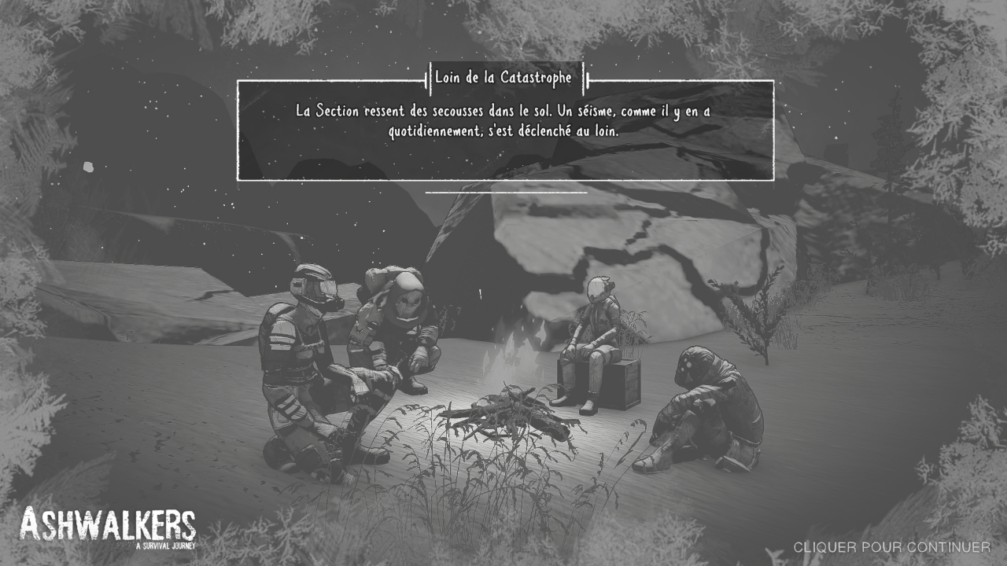

--- FILE ---
content_type: text/html; charset=UTF-8
request_url: https://press.dearvillagers.com/wp-admin/admin-ajax.php?juwpfisadmin=false&action=wpfd&task=frontviewer.display&view=frontviewer&id=10521&catid=92&type=image&ext=jpg
body_size: 618
content:

<div id="wpfdViewer">
            <img src="https://press.dearvillagers.com/wp-admin/admin-ajax.php?juwpfisadmin=false&#038;action=wpfd&#038;&#038;task=file.download&#038;wpfd_file_id=10521&#038;wpfd_category_id=92&#038;preview=1" alt="" title=""/>
    </div>
<link rel='stylesheet' href="https://press.dearvillagers.com/wp-content/plugins/wp-file-download/app/site/assets/css/mediaelementplayer.min.css" type='text/css' media='all' />
<script>
        src="https://code.jquery.com/jquery-1.12.4.min.js"
        integrity="sha256-ZosEbRLbNQzLpnKIkEdrPv7lOy9C27hHQ+Xp8a4MxAQ="
        crossorigin="anonymous"></script>
<script src="https://press.dearvillagers.com/wp-content/plugins/wp-file-download/app/site/assets/js/mediaelement.min.js" ></script>
<script src="https://press.dearvillagers.com/wp-content/plugins/wp-file-download/app/site/assets/js/mediaelement-and-player.js" ></script>
<script type="text/javascript">
  jQuery(document).ready(function ($) {
    var w = $('#wpfdViewer').width();
    var h = $('#wpfdViewer').height();
    var vid = document.getElementById("playerVid");
    var aud = document.getElementById("playerAud");
    if (vid !== null) {
      vid.onloadeddata = function () {
        // Browser has loaded the current frame
        var vW = $(vid).width();
        var vH = $(vid).height();

        if (vH > h) {
          var newH = h - 10;
          newW = newH / vH * vW;
          $(vid).attr('width', newW).attr('height', newH);
          $(vid).width(newW);
          $(vid).height(newH);

          $(".mejs-video").width(newW);
          $(".mejs-video").height(newH);

          var barW = newW - 150;
          $(".mejs-time-rail").width(barW).css('padding-right', '5px');
          $(".mejs-time-total").width(barW);
        }

      };

    }

    $('video,audio').mediaelementplayer(/* Options */);
  });

</script>

<style>
    .wpfdviewer::before {
        content: none;
    }

    #wpfdViewer {
        text-align: center;
        position: absolute;
        top: 0;
        bottom: 0;
        left: 0;
        right: 0;
        height: 100%;
    }

    #wpfdViewer img {
        max-width: 100%;
        height: auto;
        max-height: 100%;
    }

    #wpfdViewer audio, #wpfdViewer video {
        display: inline-block;
    }

    #wpfdViewer .mejs-container {
        margin: 0 auto;
        max-width: 100%;
    }

    #wpfdViewer video {
        width: 100% !important;
        max-width: 100%;
        height: auto !important;
        max-height: 100% !important;
    }

    #wpfdViewer .mejs-container.mejs-video {
        margin: 0 auto;
    }

    #wpfdViewer .mejs-container.mejs-audio {
        top: 50%;
        margin-top: -15px;
    }

    .wpfdviewer #wpadminbar {
        display: none;
    }
</style>    
